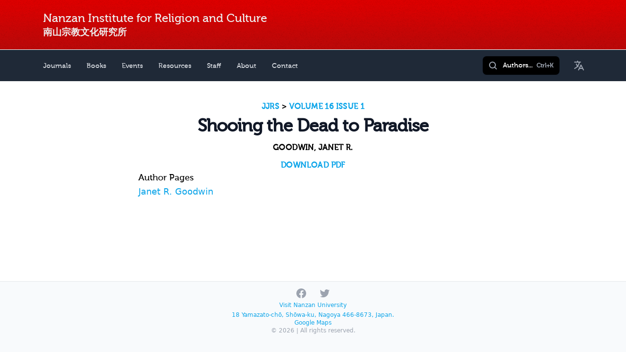

--- FILE ---
content_type: text/html; charset=UTF-8
request_url: https://nirc.nanzan-u.ac.jp/journal/6/issue/132/article/744
body_size: 2402
content:
<!DOCTYPE html>
<html lang="en">
<head>
    <!-- Google tag (gtag.js) -->
    <script async src="https://www.googletagmanager.com/gtag/js?id=G-BX3N3KN5WM"></script>
    <script>
        window.dataLayer = window.dataLayer || [];

        function gtag() {
            dataLayer.push(arguments);
        }

        gtag('js', new Date());
        gtag('config', 'G-BX3N3KN5WM');
    </script>
    <meta charset="utf-8">
    <meta name="viewport" content="width=device-width, initial-scale=1">
    <title>NIRC</title>

    <!-- Fonts -->
    <link href="https://fonts.googleapis.com/css2?family=Nunito:wght@400;600;700&display=swap" rel="stylesheet">

    <link rel="stylesheet" href="/css/app.css?id=24371944413e2ed4c2d61d5b83fcac11">
    <link rel="stylesheet" href="/css/tailwind.css?id=5b3575ac3176c11e512b4c4891bffddb">

    <script src="/js/app.js?id=452386882146d71ef35b76443bc51f98" defer></script>
</head>
<body>
<div id="app" class="content-wrap lang-en ">
    <header class="main">
        <div class="max-w-6xl px-6 mx-auto">
            <div class="en text-[18px] sm:text-[24px]"><a href="/">Nanzan Institute for Religion and Culture</a></div>
            <div class="ja text-[16px] sm:text-[19px]"><a href="/">南山宗教文化研究所</a></div>
        </div>
    </header>
    <div class="nav-bar">
    <nav-menu :navigation="[{&quot;name&quot;:&quot;Journals&quot;,&quot;href&quot;:&quot;https:\/\/nirc.nanzan-u.ac.jp\/journals&quot;,&quot;current&quot;:false},{&quot;name&quot;:&quot;Books&quot;,&quot;href&quot;:&quot;https:\/\/nirc.nanzan-u.ac.jp\/books&quot;,&quot;current&quot;:false},{&quot;name&quot;:&quot;Events&quot;,&quot;href&quot;:&quot;https:\/\/nirc.nanzan-u.ac.jp\/events&quot;,&quot;current&quot;:false},{&quot;name&quot;:&quot;Resources&quot;,&quot;href&quot;:&quot;https:\/\/nirc.nanzan-u.ac.jp\/resource&quot;,&quot;current&quot;:false},{&quot;name&quot;:&quot;Staff&quot;,&quot;href&quot;:&quot;https:\/\/nirc.nanzan-u.ac.jp\/staff&quot;,&quot;current&quot;:false},{&quot;name&quot;:&quot;About&quot;,&quot;href&quot;:&quot;https:\/\/nirc.nanzan-u.ac.jp\/_page\/about&quot;,&quot;current&quot;:false},{&quot;name&quot;:&quot;Contact&quot;,&quot;href&quot;:&quot;https:\/\/nirc.nanzan-u.ac.jp\/contact&quot;,&quot;current&quot;:false}]"></nav-menu>
</div>    
    <main class="mx-auto max-w-6xl px-6 py-10">
        <div class="text-lg max-w-prose mx-auto">
        <h1>
            <span class="block text-base text-center font-semibold tracking-wide uppercase">
            <a href="https://nirc.nanzan-u.ac.jp/journal/6">JJRS</a> &gt; <a href="https://nirc.nanzan-u.ac.jp/journal/6/issue/132">Volume 16 Issue 1</a>
            </span>
            <span class="mt-2 block text-3xl text-center leading-8 font-extrabold tracking-tight text-gray-900 sm:text-4xl">Shooing the Dead to Paradise</span>
        </h1>
        <h2 class="mt-3 mb-3 block text-base text-center text-grey-300 font-semibold tracking-wide uppercase">
            Goodwin, Janet R.
        </h2>
        <h2 class="block text-base text-center font-semibold tracking-wide uppercase">
                            <a href="https://nirc.nanzan-u.ac.jp/journal/6/article/744/pdf/download">Download PDF</a>
                    </h2>
        
        <div class="component-article-authors">
            <h2>Author Pages</h2>
                <p><a href="https://nirc.nanzan-u.ac.jp/person/357">Janet R. Goodwin</a></p>
    </div>
            </div>
    </main>
</div>

<footer class="main">
    <div class="max-w-7xl mx-auto py-3 px-4 overflow-hidden sm:px-6 lg:px-8">
        <nav class="hidden -mx-5 -my-2 flex flex-wrap justify-center" aria-label="Footer">


            <div class="px-5 py-2">
                <a href="https://nirc.nanzan-u.ac.jp/contact" class="text-base"> Contact </a>
            </div>

            <div class="px-5 py-2">
                <a href="#" class="text-base"> Style Guide </a>
            </div>

            <div class="px-5 py-2">
                <a href="https://www.nanzan-u.ac.jp/"
                   class="text-base"> Nanzan University </a>
            </div>
        </nav>
        <div class="flex justify-center space-x-6">
            <a href="https://www.facebook.com/%E5%8D%97%E5%B1%B1%E5%AE%97%E6%95%99%E6%96%87%E5%8C%96%E7%A0%94%E7%A9%B6%E6%89%80-Nanzan-Institute-for-Religion-and-Culture-126037624136452/" class="text-gray-400 hover:text-gray-500">
                <span class="sr-only">Facebook</span>
                <svg class="h-6 w-6" fill="currentColor" viewBox="0 0 24 24" aria-hidden="true">
                    <path fill-rule="evenodd"
                          d="M22 12c0-5.523-4.477-10-10-10S2 6.477 2 12c0 4.991 3.657 9.128 8.438 9.878v-6.987h-2.54V12h2.54V9.797c0-2.506 1.492-3.89 3.777-3.89 1.094 0 2.238.195 2.238.195v2.46h-1.26c-1.243 0-1.63.771-1.63 1.562V12h2.773l-.443 2.89h-2.33v6.988C18.343 21.128 22 16.991 22 12z"
                          clip-rule="evenodd"/>
                </svg>
            </a>

            <a href="https://twitter.com/nirc_shubunken" class="text-gray-400 hover:text-gray-500">
                <span class="sr-only">Twitter</span>
                <svg class="h-6 w-6" fill="currentColor" viewBox="0 0 24 24" aria-hidden="true">
                    <path d="M8.29 20.251c7.547 0 11.675-6.253 11.675-11.675 0-.178 0-.355-.012-.53A8.348 8.348 0 0022 5.92a8.19 8.19 0 01-2.357.646 4.118 4.118 0 001.804-2.27 8.224 8.224 0 01-2.605.996 4.107 4.107 0 00-6.993 3.743 11.65 11.65 0 01-8.457-4.287 4.106 4.106 0 001.27 5.477A4.072 4.072 0 012.8 9.713v.052a4.105 4.105 0 003.292 4.022 4.095 4.095 0 01-1.853.07 4.108 4.108 0 003.834 2.85A8.233 8.233 0 012 18.407a11.616 11.616 0 006.29 1.84"/>
                </svg>
            </a>

        </div>
        <p class="text-xs text-center text-base mt-1 mb-1">
            <a class="main" href="https://www.nanzan-u.ac.jp/">Visit Nanzan University</a></p>
        <p class="text-xs pb-4 text-center text-base text-gray-400 mb-2">
            <a class="main" href="https://nirc.nanzan-u.ac.jp/_page/access">18 Yamazato-chō, Shōwa-ku, Nagoya 466-8673, Japan.</a><br> <a class="main" href="https://goo.gl/maps/Wyj9bTkyxRUDmrvCA">Google Maps</a>
            <br>&copy; 2026
            | All rights reserved.</p>
    </div>
</footer>
</body>
</html>
